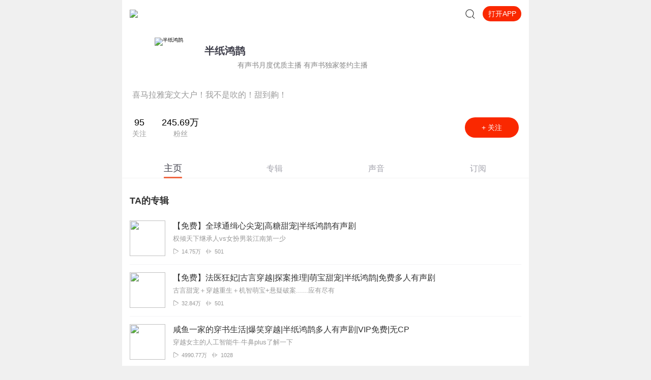

--- FILE ---
content_type: application/javascript; charset=utf-8
request_url: https://s1.xmcdn.com/yx/ximalaya-mobile-resource/last/dist/scripts/4aa7a4.js
body_size: 5900
content:
(window.__award__=window.__award__||[]).push([[3],{404:function(e,t,a){"use strict";Object.defineProperty(t,"__esModule",{value:!0}),t.default=t._132520708=void 0;var n=g(a(0)),l=g(a(627)),r=a(442),s=a(21),i=g(a(628)),o=a(515),c=a(23),u=g(a(423)),d=a(135),m=a(3),f=a(631),p=a(516),h=a(24);function g(e){return e&&e.__esModule?e:{default:e}}const b=e=>{let{anchorPageData:t={},currentTab:a=0,zhuboId:r,homeSoundList:c,homeAlbumList:m,homeSubList:f,homeListendList:p,commentList:h,userBasic:g}=e;const{list:b=[],page:y=1,pageSize:v=20,total:_=0}=t[o.CategoryMap[o.tabs[a].key]]||{},E={page:y,pageSize:v,total:_},{anchorInfo:M={}}=t[o.CategoryMap[o.TabMap.MAINPAGE]]||{};return n.default.createElement(s.LazyImageProvider,null,n.default.createElement(u.default,null),n.default.createElement("div",{className:"anchor-container page _zP"},n.default.createElement(d.HeaderFixed,{isHome:!0,showSearchIcon:!0,tingUrl:`iting://open?msg_type=12&uid=${r}`}),n.default.createElement(l.default,{anchorInfo:M,userBasic:g}),n.default.createElement(i.default,{currentTab:a,zhuboId:r,list:b,pageData:E,anchorPageData:t,homeSoundList:c,homeAlbumList:m,homeSubList:f,homeListendList:p,commentList:h})))};b.getInitialProps=async e=>{let{match:{params:t},setAward:a,req:n,store:l}=e;const{zhuboId:s,category:i}=t;(0,c.redirectIting)(n,`iting://open?msg_type=12&uid=${s}`);let u,d={},g=[],b=[],y=[],v=[],_=[],E={},M={},k={},I={},T={},C={},w=0;try{if(void 0===(i?o.CategoryMap[i]:o.CategoryMap[o.tabs[0].key]))throw{status:301,url:"/zhubo/"+s};w=Math.max(o.tabs.findIndex((e=>e.key===i)),0),[E,M,k,I,T,C,u]=await Promise.all([(0,r.getAnchorPageData)(s,20,o.CategoryMap[o.TabMap.MAINPAGE]),(0,r.getAnchorPageData)(s,20,o.CategoryMap[o.TabMap.ALBUM]),(0,r.getAnchorPageData)(s,20,o.CategoryMap[o.TabMap.TRACK]),(0,r.getSubscription)({zhuboId:s,page:1}),(0,f.queryUserListenTracks)({uid:s,pageSize:5}),(0,p.getUserComments)({uid:s,pageSize:3}),(0,f.getUserBasicInfo)({uid:s}).catch((e=>{}))]),(k.list||[]).slice(0,5).forEach((e=>{g.push({id:e.id,title:e.title,cover:e.cover,anchor:"",durationStr:e.durationStr,playCount:e.playCount})})),(M.list||[]).slice(0,5).forEach((e=>{y.push({cover:e.cover,title:e.title,playCount:e.playCount,includeTrackCount:e.includeTrackCount,subTitle:e.subTitle,url:e.url})})),(I.list||[]).slice(0,5).forEach((e=>{v.push({cover:e.cover,title:e.title,playCount:e.playCount,includeTrackCount:e.includeTrackCount,subTitle:e.subTitle,url:e.url})})),(T.records||[]).forEach((e=>{const{anchorInfo:t,countInfo:a,track:n}=e;b.push({id:n.trackId,cover:(0,h.image2CustomSize)(n.coverPath,{width:144,height:144}),title:n.title,anchor:t?t.nickName:"",durationStr:(0,m.parseDuration)(n.duration),playCount:(0,m.numberFormat)(a.playCount),targetLink:`/sound/${n.trackId}`})})),d={[o.CategoryMap[o.TabMap.MAINPAGE]]:E,[o.CategoryMap[o.TabMap.ALBUM]]:M,[o.CategoryMap[o.TabMap.TRACK]]:k,[o.CategoryMap[o.TabMap.SUBSCRIPTION]]:I},C&&C.comments&&(_=C.comments);const{anchorInfo:{nickname:e}={}}=E||{};(0,m.setTdkData)({title:`【${e}】有声作品全集，主播${e}所有作品免费收听下载 - 喜马拉雅手机版`,tdkKeywords:`${e}, 主播${e}, ${e}所有作品, ${e}作品全集, ${e}有声小说, ${e}个人资料`,description:`欢迎来到喜马拉雅主播${e}的个人主页，代表作：${y.length?y.slice(0,3).map((e=>`《${e.title}》`)).join("、"):"暂无"}。查看${e}的个人资料，免费收听全部有声作品，在线播放最新专辑声音。`},a)}catch(e){throw e.status?e:{status:500,message:e}}return{anchorPageData:d,zhuboId:s,currentTab:w,homeSoundList:g,homeAlbumList:y,homeSubList:v,homeListendList:b,commentList:_,userBasic:u}};var y=b;t.default=y;t._132520708=0},514:function(e,t,a){"use strict";Object.defineProperty(t,"__esModule",{value:!0}),t.anchorWakeUbt=t.anchorJumpUbt=t.anchorAsistUbt=void 0,t.webPageUbt=function(e){let{isStart:t=!0,currPage:a=location.href,anchorId:n}=e};var n=a(17);const l=new Map([["01","01-顶部打开按钮"],["02","02-中部关注按钮"],["03","03-主播圈子"],["04","04-底部打开app按钮"],["05","05-吸底关注按钮"]]);t.anchorWakeUbt=e=>{let{name:t,isWake:a="false",currPage:r=location.href}=e;n.ubt.clickForce(39278,"anchor",{item:l.get(t),currPage:r,isWake:a})};const r=new Map([["01","01-跳转至主页"],["02","02-跳转至兴趣搜索页"],["03","03-跳转至圈子页"],["04","04-跳转至对应专辑页"],["05","05-跳转至对应声音页"],["06","06-跳转至对应专辑页(订阅)"]]);t.anchorJumpUbt=e=>{let{item:t="01",url:a="",currPage:l=location.href,landingUrl:s=location.origin+a}=e;n.ubt.clickForce(39705,"anchor",{item:r.get(t),landingUrl:s,currPage:l})};const s=new Map([["01","01-主页tab"],["02","02-专辑tab"],["03","03-声音tab"],["04","04-订阅tab"]]);t.anchorAsistUbt=e=>{let{name:t="",currPage:a=location.href}=e;n.ubt.click(39706,"anchor",{item:s.get(t),currPage:a})}},515:function(e,t,a){"use strict";Object.defineProperty(t,"__esModule",{value:!0}),t.tabsWithUrl=t.tabs=t.TabMap=t.CategoryMap=void 0;const n={MAINPAGE:"info",ALBUM:"album",TRACK:"sound",SUBSCRIPTION:"subscription"};t.TabMap=n;const l=[{name:"主页",key:n.MAINPAGE},{name:"专辑",key:n.ALBUM},{name:"声音",key:n.TRACK},{name:"订阅",key:n.SUBSCRIPTION}];t.tabs=l;t.tabsWithUrl=e=>l.map((t=>{let a=`/zhubo/${e}`;switch(t.key){case n.ALBUM:a+="/album";break;case n.TRACK:a+="/sound";break;case n.SUBSCRIPTION:a+="/subscription"}return{...t,url:a}}));const r={[n.TRACK]:1,[n.MAINPAGE]:2,[n.ALBUM]:0,[n.SUBSCRIPTION]:3};t.CategoryMap=r},627:function(e,t,a){"use strict";Object.defineProperty(t,"__esModule",{value:!0}),t.default=t._863587465=void 0;var n=function(e,t){if(!t&&e&&e.__esModule)return e;if(null===e||"object"!=typeof e&&"function"!=typeof e)return{default:e};var a=u(t);if(a&&a.has(e))return a.get(e);var n={},l=Object.defineProperty&&Object.getOwnPropertyDescriptor;for(var r in e)if("default"!==r&&Object.prototype.hasOwnProperty.call(e,r)){var s=l?Object.getOwnPropertyDescriptor(e,r):null;s&&(s.get||s.set)?Object.defineProperty(n,r,s):n[r]=e[r]}n.default=e,a&&a.set(e,n);return n}(a(0)),l=a(21),r=c(a(22)),s=a(3),i=a(514),o=c(a(134));function c(e){return e&&e.__esModule?e:{default:e}}function u(e){if("function"!=typeof WeakMap)return null;var t=new WeakMap,a=new WeakMap;return(u=function(e){return e?a:t})(e)}t.default=e=>{let{anchorInfo:t,userBasic:a}=e;const{followingCount:c,followers:u}=t,{mvpGrade:d}=a||{},m=t.ptitle||t.personDescribe||"",f=(0,s.numberFormat)(t.followingCount)||0,p=t.personalSignature||"",h=(0,n.useMemo)((()=>(0,s.numberFormat)(u)||0),[u]);return n.default.createElement("div",{className:"anchor-banner-container C_s"},n.default.createElement("div",{className:"anchor-info C_s"},n.default.createElement("div",{className:"img-box C_s"},n.default.createElement(l.ImageView,{alt:t.nickname,className:"anchor-img C_s",lazy:!1,src:t.avatarUrl})),n.default.createElement("div",{className:"anchor-msg C_s"},n.default.createElement("h1",{className:"anchor-name C_s"},t.nickname),n.default.createElement("div",null,d&&d>0?n.default.createElement("i",{className:`xui-vicon xui-vicon-${d} C_s`}):null,m&&n.default.createElement("div",{className:"vertify C_s"},m)))),n.default.createElement("div",{className:"short-intro C_s"},p),n.default.createElement("div",{className:"data C_s"},n.default.createElement("div",null,n.default.createElement("span",{className:"count C_s"},n.default.createElement("span",{className:"num C_s"},f),n.default.createElement("span",null,"关注")),n.default.createElement("span",{className:"count C_s"},n.default.createElement("span",{className:"num C_s"},h),n.default.createElement("span",null,"粉丝"))),n.default.createElement(o.default,null,n.default.createElement(r.default,{className:"open-btn C_s",to:`iting://open?msg_type=12&uid=${t.id}`,onClick:()=>{(0,i.anchorWakeUbt)({name:"02"})}},"+ 关注"))))};t._863587465=0},628:function(e,t,a){"use strict";Object.defineProperty(t,"__esModule",{value:!0}),t.default=t._221520720=void 0;var n=function(e,t){if(!t&&e&&e.__esModule)return e;if(null===e||"object"!=typeof e&&"function"!=typeof e)return{default:e};var a=b(t);if(a&&a.has(e))return a.get(e);var n={},l=Object.defineProperty&&Object.getOwnPropertyDescriptor;for(var r in e)if("default"!==r&&Object.prototype.hasOwnProperty.call(e,r)){var s=l?Object.getOwnPropertyDescriptor(e,r):null;s&&(s.get||s.set)?Object.defineProperty(n,r,s):n[r]=e[r]}n.default=e,a&&a.set(e,n);return n}(a(0)),l=g(a(9)),r=g(a(137)),s=g(a(448)),i=g(a(439)),o=g(a(629)),c=g(a(630)),u=g(a(134)),d=g(a(22)),m=a(442),f=a(3),p=a(515),h=a(514);function g(e){return e&&e.__esModule?e:{default:e}}function b(e){if("function"!=typeof WeakMap)return null;var t=new WeakMap,a=new WeakMap;return(b=function(e){return e?a:t})(e)}function y(){return y=Object.assign?Object.assign.bind():function(e){for(var t=1;t<arguments.length;t++){var a=arguments[t];for(var n in a)Object.prototype.hasOwnProperty.call(a,n)&&(e[n]=a[n])}return e},y.apply(this,arguments)}class v extends n.Component{constructor(e){super(e),this.updateList=()=>{const{list:e}=this.props,{pageData:{page:t,pageSize:a,total:n}={}}=this.props;this.pageData={page:t,pageSize:a,total:n},this.setState({list:e})},this._handleScroll=(0,f.throttle)((()=>{const{scrollTop:e,clientHeight:t,scrollHeight:a}=(0,f.getDocumentInfo)();if(this.fixedTabs(e),1===this.state.currentTab)return;const{list:n,isLoading:l}=this.state,{total:r,page:s,pageSize:i}=this.pageData,o=r-n.length>0&&r>s*i;a-(e+t)<80&&o&&!l&&(this.setState({isLoading:!0}),this.handleGetListMoreData())})),this.fixedTabs=e=>{const{tabFixed:t}=this.state;e-this.offsetTop>10&&!t&&this.setState({tabFixed:!0}),e-this.offsetTop<10&&t&&this.setState({tabFixed:!1})},this.handleGetListMoreData=()=>{const{asc:e,list:t,currentTab:a}=this.state,{page:n,pageSize:l}=this.pageData,{zhuboId:r,anchorPageData:s={}}=this.props;this.tabsData[a].key===p.TabMap.ALBUM&&(0,m.getAlbumInfo)({anchorId:r,page:n+1,pageSize:l,asc:e}).then((e=>{let{page:a,total:n,albumList:l}=e;this.pageData={page:a,total:n,pageSize:20},this.setState({isLoading:!1,list:t.concat(l)})})),this.tabsData[a].key===p.TabMap.TRACK&&(0,m.getTrackInfo)({anchorId:r,page:n+1,pageSize:l,asc:e}).then((e=>{let{page:a,total:n,trackList:l}=e;this.pageData={page:a,total:n,pageSize:20},this.setState({isLoading:!1,list:t.concat(l)})})),this.tabsData[a].key===p.TabMap.SUBSCRIPTION&&(0,m.getSubscription)({zhuboId:r,page:n+1,pageSize:l}).then((e=>{let{page:a,total:n,list:l}=e;this.pageData={page:a,total:n,pageSize:20},this.setState({isLoading:!1,list:t.concat(l)})}))},this.onChange=(e,t)=>{if(e===this.state.currentTab)return;window.removeEventListener("scroll",this._handleScroll),window.addEventListener("scroll",this._handleScroll),this.offsetTop=this.tabsDOM.offsetTop;const a=this.convertListData(this.tabsData[e].key);this.pageData=a.pageData,this.setState({currentTab:e,isLoading:!1,list:a.list}),this.props.onChange&&this.props.onChange(e,t),(0,h.anchorAsistUbt)({name:`0${parseInt(e,10)+1}`})},this.renderList=()=>{var e,t;const{currentTab:a,list:l}=this.state,s=this.tabsData[a].key,u=this.props.anchorPageData||{},{homeSoundList:d,homeAlbumList:m,homeSubList:f,homeListendList:g,commentList:b,zhuboId:v}=this.props,_=this.convertListData(p.TabMap.ALBUM),E=this.convertListData(p.TabMap.TRACK),M=this.convertListData(p.TabMap.SUBSCRIPTION);return n.default.createElement(n.default.Fragment,null,s===p.TabMap.MAINPAGE&&n.default.createElement("div",{className:"tab-list IW_"},n.default.createElement(c.default,{albumData:m,soundData:d,subscriptionData:f,listendList:g,commentList:b,zhuboId:v})),s===p.TabMap.ALBUM&&!!_.list.length&&n.default.createElement("div",{className:"tab-list album-list IW_"},_.list.map(((e,t)=>n.default.createElement(r.default,y({key:e.id||t},e,{clickTrackUbt:()=>(0,h.anchorJumpUbt)({item:"04",url:e.url})}))))),s===p.TabMap.TRACK&&!!E.list.length&&n.default.createElement("div",{className:"tab-list sound-list IW_"},E.list.map(((e,t)=>n.default.createElement(i.default,y({key:e.id||t},e,{lazyCoverImg:!1,mode:"normal",onClick:()=>(0,h.anchorJumpUbt)({item:"05",url:e.url})}))))),s===p.TabMap.SUBSCRIPTION&&!!M.list.length&&n.default.createElement("div",{className:"tab-list sub-list IW_"},M.list.map(((e,t)=>n.default.createElement(r.default,y({key:e.id||t},e,{lazyImage:!1,clickTrackUbt:()=>(0,h.anchorJumpUbt)({item:"06",url:e.url})}))))),s!=p.TabMap.MAINPAGE&&!(null!==(e=u[p.CategoryMap[s]])&&void 0!==e&&null!==(t=e.list)&&void 0!==t&&t.length)&&n.default.createElement(o.default,null))},this.state={list:e.list||[],currentTab:e.currentTab||0,isLoading:!1,asc:!1,tabFixed:!1};const{pageData:{page:t,pageSize:a,total:l}={},zhuboId:s}=e;this.tabsData=(0,p.tabsWithUrl)(s),this.pageData={page:t,pageSize:a,total:l},this.offsetTop=0,this.styles={tabs:{height:40,lineHeight:"40px"},scroll:{textAlign:"center",overflowX:"hidden"},textActive:{transition:"none",fontSize:"18px",width:"25%",margin:0},text:{fontSize:"16px",margin:"0px",width:"25%"},underline:{width:"36px"}},this.defaultStyle={firstTab:{margin:"0"}}}componentDidMount(){window.addEventListener("scroll",this._handleScroll),this.offsetTop=this.tabsDOM.offsetTop}componentDidUpdate(e){(0,f.shallowEqual)(e.list,this.props.list)||this.updateList()}componentWillUnmount(){window.removeEventListener("scroll",this._handleScroll)}convertListData(e){const t=this.props.anchorPageData||{},{currentTab:a,list:n}=this.state;if(this.tabsData[a].key===e)return{list:n,pageData:this.pageData};{const{list:a=[],page:n=1,pageSize:l=20,total:r=0}=t[p.CategoryMap[e]]||{};return{list:a,pageData:{page:n,pageSize:l,total:r}}}}render(){const{currentTab:e,isLoading:t,tabFixed:a}=this.state,{zhuboId:r}=this.props;return n.default.createElement("div",{className:"anchor-list IW_"},n.default.createElement("div",{className:(0,l.default)("tabs-container",a?" fixed-tabs-container":"")+" IW_",ref:e=>this.tabsDOM=e},n.default.createElement(u.default,null,n.default.createElement(s.default,{tabs:this.tabsData,onChange:this.onChange,replaceStyle:this.styles,defaultStyle:this.defaultStyle,initialPage:e,intoView:!1,hideNofollow:!0,withOutAtag:!0}))),n.default.createElement("div",{className:"list-container IW_",style:{paddingTop:a?"40px":0}},this.renderList()),t?n.default.createElement("div",{className:"more-loading IW_"},n.default.createElement("img",{src:"//s1.xmcdn.com/yx/ximalaya-mobile-resource/last/dist/images/loading_45531d3.svg",className:"loading-more-style IW_"})):null,f.env.isWeixin?null:n.default.createElement(u.default,null,n.default.createElement(d.default,{className:(0,l.default)("follow-btn fixed-follow-btn",a?" tabsShow":" tabsHide")+" IW_",to:`iting://open?msg_type=12&uid=${r}`,onClick:()=>{(0,h.anchorWakeUbt)({name:"05"})}},"APP内打开")))}}t.default=v;t._221520720=0},629:function(e,t,a){"use strict";Object.defineProperty(t,"__esModule",{value:!0}),t.default=t._3294983222=void 0;var n=function(e,t){if(!t&&e&&e.__esModule)return e;if(null===e||"object"!=typeof e&&"function"!=typeof e)return{default:e};var a=l(t);if(a&&a.has(e))return a.get(e);var n={},r=Object.defineProperty&&Object.getOwnPropertyDescriptor;for(var s in e)if("default"!==s&&Object.prototype.hasOwnProperty.call(e,s)){var i=r?Object.getOwnPropertyDescriptor(e,s):null;i&&(i.get||i.set)?Object.defineProperty(n,s,i):n[s]=e[s]}n.default=e,a&&a.set(e,n);return n}(a(0));function l(e){if("function"!=typeof WeakMap)return null;var t=new WeakMap,a=new WeakMap;return(l=function(e){return e?a:t})(e)}class r extends n.Component{render(){return n.default.createElement("div",{className:"img-container wB_"},n.default.createElement("img",{src:"https://imagev2.xmcdn.com/storages/49cc-audiofreehighqps/B4/6D/GKwRIJIGLZmuAAVXEQE7yjKC.png",className:"default-img-container wB_"}))}}var s=r;t.default=s;t._3294983222=0},630:function(e,t,a){"use strict";Object.defineProperty(t,"__esModule",{value:!0}),t.default=t._605249687=void 0;var n=function(e,t){if(!t&&e&&e.__esModule)return e;if(null===e||"object"!=typeof e&&"function"!=typeof e)return{default:e};var a=m(t);if(a&&a.has(e))return a.get(e);var n={},l=Object.defineProperty&&Object.getOwnPropertyDescriptor;for(var r in e)if("default"!==r&&Object.prototype.hasOwnProperty.call(e,r)){var s=l?Object.getOwnPropertyDescriptor(e,r):null;s&&(s.get||s.set)?Object.defineProperty(n,r,s):n[r]=e[r]}n.default=e,a&&a.set(e,n);return n}(a(0)),l=d(a(428)),r=d(a(22)),s=d(a(137)),i=a(21),o=a(10),c=a(3),u=d(a(134));function d(e){return e&&e.__esModule?e:{default:e}}function m(e){if("function"!=typeof WeakMap)return null;var t=new WeakMap,a=new WeakMap;return(m=function(e){return e?a:t})(e)}function f(){return f=Object.assign?Object.assign.bind():function(e){for(var t=1;t<arguments.length;t++){var a=arguments[t];for(var n in a)Object.prototype.hasOwnProperty.call(a,n)&&(e[n]=a[n])}return e},f.apply(this,arguments)}const p=e=>{let{show:t,zhuboId:a}=e;return t?n.default.createElement(u.default,null,n.default.createElement(r.default,{to:`iting://open?msg_type=12&uid=${a}`,className:"load-more _ka"},"查看更多 ",">")):null},h=e=>{let{item:t}=e;const{createdAt:a}=t,l=(0,n.useMemo)((()=>{const e=new Date(a),t=e.getMonth()+1,n=e.getDate();return[(0,c.fillZero)(n),(0,c.fillZero)(t)]}),[a]);return n.default.createElement("div",{className:"comment-item _ka"},n.default.createElement("div",{className:"comment-time _ka"},n.default.createElement("span",{className:"_ka"},l[0]),n.default.createElement("span",{className:"_ka"},l[1],"月"),"点评了专辑"),n.default.createElement("p",{dangerouslySetInnerHTML:{__html:t.content},className:"_ka"}),n.default.createElement(o.Link,{className:"album-link _ka",to:`/album/${t.albumId}`},n.default.createElement(i.ImageView,{className:"album-cover _ka",src:t.albumCoverPath}),n.default.createElement("div",{className:"album-desc _ka"},n.default.createElement("div",{className:"ellipsis txt-14 c3 _ka"},t.albumTitle),n.default.createElement("div",{className:"ellipsis txt-12 c9 _ka"},t.albumUidNickName))))},g={title:"ellipsis",subtitle:"ellipsis"};t.default=e=>{let{albumData:t=[],soundData:a=[],subscriptionData:r=[],listendList:i=[],commentList:o=[],zhuboId:c}=e;return n.default.createElement("div",{className:"home-tab _ka"},!!t.length&&n.default.createElement(n.default.Fragment,null,n.default.createElement("div",{className:"album-list _ka"},n.default.createElement("div",{className:"section-title _ka"},"TA的专辑"),n.default.createElement("ul",null,t.map((e=>n.default.createElement("li",{key:e.id,className:"album-container _ka"},n.default.createElement(s.default,f({},e,{class_name:g,lazyImage:!1}))))))),n.default.createElement(p,{show:!0,zhuboId:c})),n.default.createElement(l.default,{soundList:a,className:"sound-list _ka",title:"TA的声音",lazyImage:!1,imgQuadrate:!0}),n.default.createElement(p,{show:!!a.length,zhuboId:c}),!!r.length&&n.default.createElement(n.default.Fragment,null,n.default.createElement("div",{className:"album-list _ka"},n.default.createElement("div",{className:"section-title _ka"},"TA的订阅"),n.default.createElement("ul",null,r.map((e=>n.default.createElement("li",{key:e.id,className:"album-container _ka"},n.default.createElement(s.default,f({},e,{class_name:g,lazyImage:!1}))))))),n.default.createElement(p,{show:!0,zhuboId:c})),n.default.createElement(l.default,{soundList:i,className:"sound-list _ka",title:"最近播放",imgQuadrate:!0,lazyImage:!1}),!!o.length&&n.default.createElement("div",{className:"comment-list _ka"},n.default.createElement("div",{className:"section-title _ka"},"最新评价"),o.map((e=>n.default.createElement(h,{item:e,key:e.commentId})))))};t._605249687=0},631:function(e,t,a){"use strict";Object.defineProperty(t,"__esModule",{value:!0}),t.queryUserListenTracks=t.getUserBasicInfo=void 0;var n,l=(n=a(18))&&n.__esModule?n:{default:n};t.queryUserListenTracks=e=>{let{uid:t,pageNo:a=1,pageSize:n=10}=e;return(0,l.default)({method:"GET",url:"/web-glue-server/nyx/queryUserListenTracks",data:{uid:t,pageNo:a,pageSize:n}}).then((e=>0===e.code?e.data:{records:[]})).catch((e=>({records:[]})))};t.getUserBasicInfo=e=>{let{uid:t}=e;return(0,l.default)({method:"GET",url:"/revision/user/basic",data:{uid:t}}).then((e=>{if(200===e.ret)return e.data;throw{code:1,msg:"获取用户基本信息失败"}})).catch((e=>{throw{code:1,msg:"获取用户基本信息失败"}}))}}}]);
//# sourceMappingURL=http://sourcemap.ximalaya.com/ximalaya-mobile/dist/scripts/4aa7a4.js.map

--- FILE ---
content_type: text/plain; charset=UTF-8
request_url: https://m.ximalaya.com/revision/user/sub?page=1&pageSize=20&uid=13120911
body_size: -108
content:
{"ret":200,"msg":"订阅专辑信息","data":{"albumsInfo":[],"privateSub":true,"page":1,"pageSize":10,"totalCount":0,"uid":13120911,"maxCount":0}}

--- FILE ---
content_type: text/plain; charset=utf-8
request_url: https://hdaa.shuzilm.cn/report?v=1.2.0&e=1&c=1&r=ccde3649-bc70-446e-996b-e8577d07e6c8
body_size: 300
content:
nl0qgk64CefRlYyw3Y5jikZEjOzBPR2WB9wInXVpzaIINCtsmXUklA1wHHlY+Q3QWLq7oVdJ2g09sK5ORzAHW9uck1qlZND6TDNrp/iyOF7YjTao9JlQzJoe6e72AN+4uljEF7HTF41pvrP6gLln993W+1ZEIoKmKdiTZAUj0Rdvdhi0+HlQq7AnTUuEHVjqawJSPXcINIZh7Pa5PbEbIahGzzzd7K1y/Jwv+67TDVYC1VV42CKvPB/7ZE5jAc6SMDKi5MBAMLDAUTze17UJyJiCa24DnY5OeV/B2kwTA/c=

--- FILE ---
content_type: text/plain; charset=utf-8
request_url: https://hdaa.shuzilm.cn/report?v=1.2.0&e=1&c=1&r=5878bf06-f7a3-4fc6-ab4e-2c859263892c
body_size: 300
content:
nl0qgk64CefRlYyw3Y5jikZEjOzBPR2WB9wInXVpzaIINCtsmXUklA1wHHlY+Q3QWLq7oVdJ2g09sK5ORzAHW9uck1qlZND6TDNrp/iyOF7YjTao9JlQzJoe6e72AN+4uljEF7HTF41pvrP6gLln993W+1ZEIoKmKdiTZAUj0Rf67VjP32a2ZGb6WfYX12xViYKZPCZeCG9PvkSYBZjc5U/tilbyeRCpI4T61ArGmaEC1VV42CKvPB/7ZE5jAc6SMDKi5MBAMLDAUTze17UJyJiCa24DnY5OeV/B2kwTA/c=

--- FILE ---
content_type: text/plain; charset=UTF-8
request_url: https://m.ximalaya.com/revision/user/basic?uid=13120911
body_size: 557
content:
{"ret":200,"msg":"基本信息","data":{"uid":13120911,"nickName":"半纸鸿鹊","cover":"//imagev2.xmcdn.com/storages/7c42-audiofreehighqps/0A/B6/CMCoOSIDp382AAMI0gBv2MHr.jpg","background":"//imagev2.xmcdn.com/group48/M0A/7F/EE/wKgKlVtRfKvxEULaAAIcfvXlKm4668.jpg","isVip":false,"constellationStr":"白羊座","constellationType":1,"personalSignature":"喜马拉雅宠文大户！我不是吹的！甜到齁！","personalDescription":"有声书月度优质主播  有声书独家签约主播","fansCount":2456921,"gender":2,"birthMonth":4,"birthDay":3,"province":"浙江省","city":"台州市","anchorGrade":14,"mvpGrade":10,"anchorGradeType":2,"isMusician":false,"anchorUrl":"//www.ximalaya.com/zhubo/13120911","relation":{"isFollow":false,"beFollow":true,"isBlack":false},"liveInfo":{"id":26986343,"roomId":90,"coverPath":"//imagev2.xmcdn.com/storages/031f-audiofreehighqps/54/ED/GMCoOSQIT0XhAA0GdgIkaCZb.jpg!op_type=3&columns=290&rows=290&magick=png","liveUrl":"http://liveroom.ximalaya.com/live/room/90?liveId=26986343","status":1},"logoType":4,"followingCount":95,"tracksCount":61218,"albumsCount":70,"albumCountReal":0,"userCompany":"","qualificationGuideInfos":[]}}